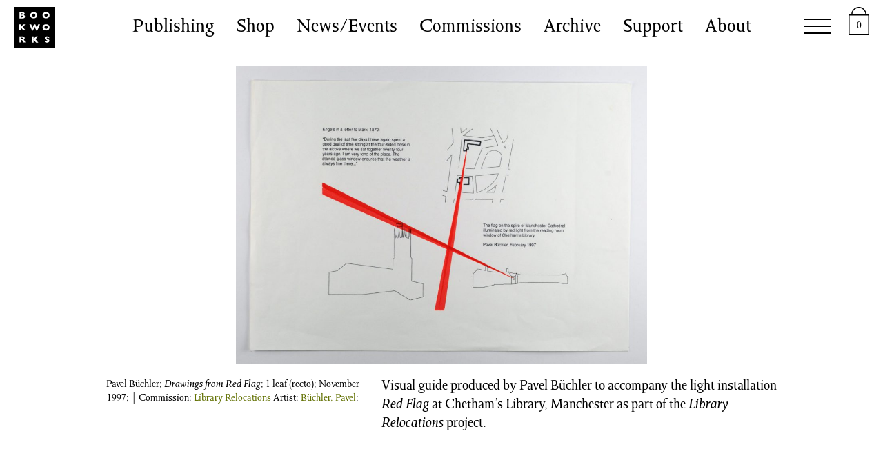

--- FILE ---
content_type: text/html; charset=UTF-8
request_url: https://bookworks.org.uk/publishing/archive/drawings-from-red-flag/
body_size: 13883
content:
<!doctype html>
<html lang="en-US">
  <head>
  <meta charset="utf-8">
  <meta http-equiv="x-ua-compatible" content="ie=edge">
  <meta name="viewport" content="width=device-width, initial-scale=1, shrink-to-fit=no">
  <style type="text/css">
  body {
    --primary-colour: #617000;
    --primary-colour_bg: rgba(97,112,0,0.95);
    --grey: #e9e7e4;
    --grey_bg: rgba(233,231,228,0.95);
    --highlight-colour: #f477d5;
    --highlight-colour_bg: rgba(244,119,213,0.7);
  }
  </style>
<!-- Global site tag (gtag.js) - Google Analytics -->
  <script async src="https://www.googletagmanager.com/gtag/js?id=UA-6574228-42"></script>
  <script>
    window.dataLayer = window.dataLayer || [];
    function gtag(){dataLayer.push(arguments);}
    gtag('js', new Date());

    gtag('config', 'UA-6574228-42');
  </script>
  <title>Drawings from Red Flag | Book Works</title>

<!-- The SEO Framework by Sybre Waaijer -->
<meta name="description" content="Visual guide produced by Pavel B&uuml;chler to accompany the light installation Red Flag at Chetham&#039;s Library, Manchester as part of the Library Relocations project." />
<meta property="og:image" content="https://bookworks.org.uk/app/uploads/2011/06/1476.PBuchler.jpg" />
<meta property="og:image:width" content="1735" />
<meta property="og:image:height" content="1255" />
<meta property="og:image:alt" content="1476" />
<meta property="og:locale" content="en_US" />
<meta property="og:type" content="article" />
<meta property="og:title" content="Drawings from Red Flag | Book Works" />
<meta property="og:description" content="Visual guide produced by Pavel B&uuml;chler to accompany the light installation Red Flag at Chetham&#039;s Library, Manchester as part of the Library Relocations project." />
<meta property="og:url" content="https://bookworks.org.uk/publishing/archive/drawings-from-red-flag/" />
<meta property="og:site_name" content="Book Works" />
<meta property="og:updated_time" content="2011-05-26T11:23+00:00" />
<meta property="article:published_time" content="2011-05-26T11:23+00:00" />
<meta property="article:modified_time" content="2011-05-26T11:23+00:00" />
<meta name="twitter:card" content="summary_large_image" />
<meta name="twitter:title" content="Drawings from Red Flag | Book Works" />
<meta name="twitter:description" content="Visual guide produced by Pavel B&uuml;chler to accompany the light installation Red Flag at Chetham&#039;s Library, Manchester as part of the Library Relocations project." />
<meta name="twitter:image" content="https://bookworks.org.uk/app/uploads/2011/06/1476.PBuchler.jpg" />
<meta name="twitter:image:alt" content="1476" />
<link rel="canonical" href="https://bookworks.org.uk/publishing/archive/drawings-from-red-flag/" />
<script type="application/ld+json">{"@context":"https://schema.org","@type":"BreadcrumbList","itemListElement":[{"@type":"ListItem","position":1,"item":{"@id":"https://bookworks.org.uk/","name":"Book Works"}},{"@type":"ListItem","position":2,"item":{"@id":"https://bookworks.org.uk/news/medium/pen-ink/","name":"Pen ink"}},{"@type":"ListItem","position":3,"item":{"@id":"https://bookworks.org.uk/publishing/archive/drawings-from-red-flag/","name":"Drawings from Red Flag"}}]}</script>
<!-- / The SEO Framework by Sybre Waaijer | 5.40ms meta | 0.38ms boot -->

<link rel='dns-prefetch' href='//stats.wp.com' />
<link rel='dns-prefetch' href='//www.googletagmanager.com' />
<script type="text/javascript">
/* <![CDATA[ */
window._wpemojiSettings = {"baseUrl":"https:\/\/s.w.org\/images\/core\/emoji\/14.0.0\/72x72\/","ext":".png","svgUrl":"https:\/\/s.w.org\/images\/core\/emoji\/14.0.0\/svg\/","svgExt":".svg","source":{"concatemoji":"https:\/\/bookworks.org.uk\/wp\/wp-includes\/js\/wp-emoji-release.min.js?ver=6.4.3"}};
/*! This file is auto-generated */
!function(i,n){var o,s,e;function c(e){try{var t={supportTests:e,timestamp:(new Date).valueOf()};sessionStorage.setItem(o,JSON.stringify(t))}catch(e){}}function p(e,t,n){e.clearRect(0,0,e.canvas.width,e.canvas.height),e.fillText(t,0,0);var t=new Uint32Array(e.getImageData(0,0,e.canvas.width,e.canvas.height).data),r=(e.clearRect(0,0,e.canvas.width,e.canvas.height),e.fillText(n,0,0),new Uint32Array(e.getImageData(0,0,e.canvas.width,e.canvas.height).data));return t.every(function(e,t){return e===r[t]})}function u(e,t,n){switch(t){case"flag":return n(e,"\ud83c\udff3\ufe0f\u200d\u26a7\ufe0f","\ud83c\udff3\ufe0f\u200b\u26a7\ufe0f")?!1:!n(e,"\ud83c\uddfa\ud83c\uddf3","\ud83c\uddfa\u200b\ud83c\uddf3")&&!n(e,"\ud83c\udff4\udb40\udc67\udb40\udc62\udb40\udc65\udb40\udc6e\udb40\udc67\udb40\udc7f","\ud83c\udff4\u200b\udb40\udc67\u200b\udb40\udc62\u200b\udb40\udc65\u200b\udb40\udc6e\u200b\udb40\udc67\u200b\udb40\udc7f");case"emoji":return!n(e,"\ud83e\udef1\ud83c\udffb\u200d\ud83e\udef2\ud83c\udfff","\ud83e\udef1\ud83c\udffb\u200b\ud83e\udef2\ud83c\udfff")}return!1}function f(e,t,n){var r="undefined"!=typeof WorkerGlobalScope&&self instanceof WorkerGlobalScope?new OffscreenCanvas(300,150):i.createElement("canvas"),a=r.getContext("2d",{willReadFrequently:!0}),o=(a.textBaseline="top",a.font="600 32px Arial",{});return e.forEach(function(e){o[e]=t(a,e,n)}),o}function t(e){var t=i.createElement("script");t.src=e,t.defer=!0,i.head.appendChild(t)}"undefined"!=typeof Promise&&(o="wpEmojiSettingsSupports",s=["flag","emoji"],n.supports={everything:!0,everythingExceptFlag:!0},e=new Promise(function(e){i.addEventListener("DOMContentLoaded",e,{once:!0})}),new Promise(function(t){var n=function(){try{var e=JSON.parse(sessionStorage.getItem(o));if("object"==typeof e&&"number"==typeof e.timestamp&&(new Date).valueOf()<e.timestamp+604800&&"object"==typeof e.supportTests)return e.supportTests}catch(e){}return null}();if(!n){if("undefined"!=typeof Worker&&"undefined"!=typeof OffscreenCanvas&&"undefined"!=typeof URL&&URL.createObjectURL&&"undefined"!=typeof Blob)try{var e="postMessage("+f.toString()+"("+[JSON.stringify(s),u.toString(),p.toString()].join(",")+"));",r=new Blob([e],{type:"text/javascript"}),a=new Worker(URL.createObjectURL(r),{name:"wpTestEmojiSupports"});return void(a.onmessage=function(e){c(n=e.data),a.terminate(),t(n)})}catch(e){}c(n=f(s,u,p))}t(n)}).then(function(e){for(var t in e)n.supports[t]=e[t],n.supports.everything=n.supports.everything&&n.supports[t],"flag"!==t&&(n.supports.everythingExceptFlag=n.supports.everythingExceptFlag&&n.supports[t]);n.supports.everythingExceptFlag=n.supports.everythingExceptFlag&&!n.supports.flag,n.DOMReady=!1,n.readyCallback=function(){n.DOMReady=!0}}).then(function(){return e}).then(function(){var e;n.supports.everything||(n.readyCallback(),(e=n.source||{}).concatemoji?t(e.concatemoji):e.wpemoji&&e.twemoji&&(t(e.twemoji),t(e.wpemoji)))}))}((window,document),window._wpemojiSettings);
/* ]]> */
</script>
<link rel='stylesheet' id='flick-css' href='https://bookworks.org.uk/app/plugins/mailchimp/css/flick/flick.css?ver=6.4.3' type='text/css' media='all' />
<style id='wp-emoji-styles-inline-css' type='text/css'>

	img.wp-smiley, img.emoji {
		display: inline !important;
		border: none !important;
		box-shadow: none !important;
		height: 1em !important;
		width: 1em !important;
		margin: 0 0.07em !important;
		vertical-align: -0.1em !important;
		background: none !important;
		padding: 0 !important;
	}
</style>
<link rel='stylesheet' id='wp-block-library-css' href='https://bookworks.org.uk/wp/wp-includes/css/dist/block-library/style.min.css?ver=6.4.3' type='text/css' media='all' />
<style id='safe-svg-svg-icon-style-inline-css' type='text/css'>
.safe-svg-cover{text-align:center}.safe-svg-cover .safe-svg-inside{display:inline-block;max-width:100%}.safe-svg-cover svg{height:100%;max-height:100%;max-width:100%;width:100%}

</style>
<style id='global-styles-inline-css' type='text/css'>
body{--wp--preset--color--black: #000000;--wp--preset--color--cyan-bluish-gray: #abb8c3;--wp--preset--color--white: #ffffff;--wp--preset--color--pale-pink: #f78da7;--wp--preset--color--vivid-red: #cf2e2e;--wp--preset--color--luminous-vivid-orange: #ff6900;--wp--preset--color--luminous-vivid-amber: #fcb900;--wp--preset--color--light-green-cyan: #7bdcb5;--wp--preset--color--vivid-green-cyan: #00d084;--wp--preset--color--pale-cyan-blue: #8ed1fc;--wp--preset--color--vivid-cyan-blue: #0693e3;--wp--preset--color--vivid-purple: #9b51e0;--wp--preset--gradient--vivid-cyan-blue-to-vivid-purple: linear-gradient(135deg,rgba(6,147,227,1) 0%,rgb(155,81,224) 100%);--wp--preset--gradient--light-green-cyan-to-vivid-green-cyan: linear-gradient(135deg,rgb(122,220,180) 0%,rgb(0,208,130) 100%);--wp--preset--gradient--luminous-vivid-amber-to-luminous-vivid-orange: linear-gradient(135deg,rgba(252,185,0,1) 0%,rgba(255,105,0,1) 100%);--wp--preset--gradient--luminous-vivid-orange-to-vivid-red: linear-gradient(135deg,rgba(255,105,0,1) 0%,rgb(207,46,46) 100%);--wp--preset--gradient--very-light-gray-to-cyan-bluish-gray: linear-gradient(135deg,rgb(238,238,238) 0%,rgb(169,184,195) 100%);--wp--preset--gradient--cool-to-warm-spectrum: linear-gradient(135deg,rgb(74,234,220) 0%,rgb(151,120,209) 20%,rgb(207,42,186) 40%,rgb(238,44,130) 60%,rgb(251,105,98) 80%,rgb(254,248,76) 100%);--wp--preset--gradient--blush-light-purple: linear-gradient(135deg,rgb(255,206,236) 0%,rgb(152,150,240) 100%);--wp--preset--gradient--blush-bordeaux: linear-gradient(135deg,rgb(254,205,165) 0%,rgb(254,45,45) 50%,rgb(107,0,62) 100%);--wp--preset--gradient--luminous-dusk: linear-gradient(135deg,rgb(255,203,112) 0%,rgb(199,81,192) 50%,rgb(65,88,208) 100%);--wp--preset--gradient--pale-ocean: linear-gradient(135deg,rgb(255,245,203) 0%,rgb(182,227,212) 50%,rgb(51,167,181) 100%);--wp--preset--gradient--electric-grass: linear-gradient(135deg,rgb(202,248,128) 0%,rgb(113,206,126) 100%);--wp--preset--gradient--midnight: linear-gradient(135deg,rgb(2,3,129) 0%,rgb(40,116,252) 100%);--wp--preset--font-size--small: 13px;--wp--preset--font-size--medium: 20px;--wp--preset--font-size--large: 36px;--wp--preset--font-size--x-large: 42px;--wp--preset--spacing--20: 0.44rem;--wp--preset--spacing--30: 0.67rem;--wp--preset--spacing--40: 1rem;--wp--preset--spacing--50: 1.5rem;--wp--preset--spacing--60: 2.25rem;--wp--preset--spacing--70: 3.38rem;--wp--preset--spacing--80: 5.06rem;--wp--preset--shadow--natural: 6px 6px 9px rgba(0, 0, 0, 0.2);--wp--preset--shadow--deep: 12px 12px 50px rgba(0, 0, 0, 0.4);--wp--preset--shadow--sharp: 6px 6px 0px rgba(0, 0, 0, 0.2);--wp--preset--shadow--outlined: 6px 6px 0px -3px rgba(255, 255, 255, 1), 6px 6px rgba(0, 0, 0, 1);--wp--preset--shadow--crisp: 6px 6px 0px rgba(0, 0, 0, 1);}body { margin: 0; }.wp-site-blocks > .alignleft { float: left; margin-right: 2em; }.wp-site-blocks > .alignright { float: right; margin-left: 2em; }.wp-site-blocks > .aligncenter { justify-content: center; margin-left: auto; margin-right: auto; }:where(.is-layout-flex){gap: 0.5em;}:where(.is-layout-grid){gap: 0.5em;}body .is-layout-flow > .alignleft{float: left;margin-inline-start: 0;margin-inline-end: 2em;}body .is-layout-flow > .alignright{float: right;margin-inline-start: 2em;margin-inline-end: 0;}body .is-layout-flow > .aligncenter{margin-left: auto !important;margin-right: auto !important;}body .is-layout-constrained > .alignleft{float: left;margin-inline-start: 0;margin-inline-end: 2em;}body .is-layout-constrained > .alignright{float: right;margin-inline-start: 2em;margin-inline-end: 0;}body .is-layout-constrained > .aligncenter{margin-left: auto !important;margin-right: auto !important;}body .is-layout-constrained > :where(:not(.alignleft):not(.alignright):not(.alignfull)){max-width: var(--wp--style--global--content-size);margin-left: auto !important;margin-right: auto !important;}body .is-layout-constrained > .alignwide{max-width: var(--wp--style--global--wide-size);}body .is-layout-flex{display: flex;}body .is-layout-flex{flex-wrap: wrap;align-items: center;}body .is-layout-flex > *{margin: 0;}body .is-layout-grid{display: grid;}body .is-layout-grid > *{margin: 0;}body{padding-top: 0px;padding-right: 0px;padding-bottom: 0px;padding-left: 0px;}a:where(:not(.wp-element-button)){text-decoration: underline;}.wp-element-button, .wp-block-button__link{background-color: #32373c;border-width: 0;color: #fff;font-family: inherit;font-size: inherit;line-height: inherit;padding: calc(0.667em + 2px) calc(1.333em + 2px);text-decoration: none;}.has-black-color{color: var(--wp--preset--color--black) !important;}.has-cyan-bluish-gray-color{color: var(--wp--preset--color--cyan-bluish-gray) !important;}.has-white-color{color: var(--wp--preset--color--white) !important;}.has-pale-pink-color{color: var(--wp--preset--color--pale-pink) !important;}.has-vivid-red-color{color: var(--wp--preset--color--vivid-red) !important;}.has-luminous-vivid-orange-color{color: var(--wp--preset--color--luminous-vivid-orange) !important;}.has-luminous-vivid-amber-color{color: var(--wp--preset--color--luminous-vivid-amber) !important;}.has-light-green-cyan-color{color: var(--wp--preset--color--light-green-cyan) !important;}.has-vivid-green-cyan-color{color: var(--wp--preset--color--vivid-green-cyan) !important;}.has-pale-cyan-blue-color{color: var(--wp--preset--color--pale-cyan-blue) !important;}.has-vivid-cyan-blue-color{color: var(--wp--preset--color--vivid-cyan-blue) !important;}.has-vivid-purple-color{color: var(--wp--preset--color--vivid-purple) !important;}.has-black-background-color{background-color: var(--wp--preset--color--black) !important;}.has-cyan-bluish-gray-background-color{background-color: var(--wp--preset--color--cyan-bluish-gray) !important;}.has-white-background-color{background-color: var(--wp--preset--color--white) !important;}.has-pale-pink-background-color{background-color: var(--wp--preset--color--pale-pink) !important;}.has-vivid-red-background-color{background-color: var(--wp--preset--color--vivid-red) !important;}.has-luminous-vivid-orange-background-color{background-color: var(--wp--preset--color--luminous-vivid-orange) !important;}.has-luminous-vivid-amber-background-color{background-color: var(--wp--preset--color--luminous-vivid-amber) !important;}.has-light-green-cyan-background-color{background-color: var(--wp--preset--color--light-green-cyan) !important;}.has-vivid-green-cyan-background-color{background-color: var(--wp--preset--color--vivid-green-cyan) !important;}.has-pale-cyan-blue-background-color{background-color: var(--wp--preset--color--pale-cyan-blue) !important;}.has-vivid-cyan-blue-background-color{background-color: var(--wp--preset--color--vivid-cyan-blue) !important;}.has-vivid-purple-background-color{background-color: var(--wp--preset--color--vivid-purple) !important;}.has-black-border-color{border-color: var(--wp--preset--color--black) !important;}.has-cyan-bluish-gray-border-color{border-color: var(--wp--preset--color--cyan-bluish-gray) !important;}.has-white-border-color{border-color: var(--wp--preset--color--white) !important;}.has-pale-pink-border-color{border-color: var(--wp--preset--color--pale-pink) !important;}.has-vivid-red-border-color{border-color: var(--wp--preset--color--vivid-red) !important;}.has-luminous-vivid-orange-border-color{border-color: var(--wp--preset--color--luminous-vivid-orange) !important;}.has-luminous-vivid-amber-border-color{border-color: var(--wp--preset--color--luminous-vivid-amber) !important;}.has-light-green-cyan-border-color{border-color: var(--wp--preset--color--light-green-cyan) !important;}.has-vivid-green-cyan-border-color{border-color: var(--wp--preset--color--vivid-green-cyan) !important;}.has-pale-cyan-blue-border-color{border-color: var(--wp--preset--color--pale-cyan-blue) !important;}.has-vivid-cyan-blue-border-color{border-color: var(--wp--preset--color--vivid-cyan-blue) !important;}.has-vivid-purple-border-color{border-color: var(--wp--preset--color--vivid-purple) !important;}.has-vivid-cyan-blue-to-vivid-purple-gradient-background{background: var(--wp--preset--gradient--vivid-cyan-blue-to-vivid-purple) !important;}.has-light-green-cyan-to-vivid-green-cyan-gradient-background{background: var(--wp--preset--gradient--light-green-cyan-to-vivid-green-cyan) !important;}.has-luminous-vivid-amber-to-luminous-vivid-orange-gradient-background{background: var(--wp--preset--gradient--luminous-vivid-amber-to-luminous-vivid-orange) !important;}.has-luminous-vivid-orange-to-vivid-red-gradient-background{background: var(--wp--preset--gradient--luminous-vivid-orange-to-vivid-red) !important;}.has-very-light-gray-to-cyan-bluish-gray-gradient-background{background: var(--wp--preset--gradient--very-light-gray-to-cyan-bluish-gray) !important;}.has-cool-to-warm-spectrum-gradient-background{background: var(--wp--preset--gradient--cool-to-warm-spectrum) !important;}.has-blush-light-purple-gradient-background{background: var(--wp--preset--gradient--blush-light-purple) !important;}.has-blush-bordeaux-gradient-background{background: var(--wp--preset--gradient--blush-bordeaux) !important;}.has-luminous-dusk-gradient-background{background: var(--wp--preset--gradient--luminous-dusk) !important;}.has-pale-ocean-gradient-background{background: var(--wp--preset--gradient--pale-ocean) !important;}.has-electric-grass-gradient-background{background: var(--wp--preset--gradient--electric-grass) !important;}.has-midnight-gradient-background{background: var(--wp--preset--gradient--midnight) !important;}.has-small-font-size{font-size: var(--wp--preset--font-size--small) !important;}.has-medium-font-size{font-size: var(--wp--preset--font-size--medium) !important;}.has-large-font-size{font-size: var(--wp--preset--font-size--large) !important;}.has-x-large-font-size{font-size: var(--wp--preset--font-size--x-large) !important;}
.wp-block-navigation a:where(:not(.wp-element-button)){color: inherit;}
:where(.wp-block-post-template.is-layout-flex){gap: 1.25em;}:where(.wp-block-post-template.is-layout-grid){gap: 1.25em;}
:where(.wp-block-columns.is-layout-flex){gap: 2em;}:where(.wp-block-columns.is-layout-grid){gap: 2em;}
.wp-block-pullquote{font-size: 1.5em;line-height: 1.6;}
</style>
<link rel='stylesheet' id='wdgk_front_style-css' href='https://bookworks.org.uk/app/plugins/woo-donations/assets/css/wdgk_front_style.css?ver=3.9' type='text/css' media='all' />
<link rel='stylesheet' id='woocommerce-layout-css' href='https://bookworks.org.uk/app/plugins/woocommerce/assets/css/woocommerce-layout.css?ver=8.6.1' type='text/css' media='all' />
<link rel='stylesheet' id='woocommerce-smallscreen-css' href='https://bookworks.org.uk/app/plugins/woocommerce/assets/css/woocommerce-smallscreen.css?ver=8.6.1' type='text/css' media='only screen and (max-width: 768px)' />
<link rel='stylesheet' id='woocommerce-general-css' href='https://bookworks.org.uk/app/plugins/woocommerce/assets/css/woocommerce.css?ver=8.6.1' type='text/css' media='all' />
<style id='woocommerce-inline-inline-css' type='text/css'>
.woocommerce form .form-row .required { visibility: visible; }
</style>
<link rel='stylesheet' id='grids-frontend-css' href='https://bookworks.org.uk/app/plugins/grids/assets/css/frontend.css?ver=1.3.10' type='text/css' media='all' />
<link rel='stylesheet' id='wc-sagepaydirect-css' href='https://bookworks.org.uk/app/plugins/woocommerce-gateway-sagepay-form/assets/css/checkout.css?ver=5.10.2' type='text/css' media='' />
<link rel='stylesheet' id='sage/main.css-css' href='https://bookworks.org.uk/app/themes/bookworks/dist/styles/main_a3e3e388.css' type='text/css' media='all' />
<script type="text/javascript" src="https://bookworks.org.uk/wp/wp-includes/js/jquery/jquery.min.js?ver=3.7.1" id="jquery-core-js"></script>
<script type="text/javascript" src="https://bookworks.org.uk/wp/wp-includes/js/jquery/jquery-migrate.min.js?ver=3.4.1" id="jquery-migrate-js"></script>
<script type="text/javascript" src="https://bookworks.org.uk/app/plugins/mailchimp/js/scrollTo.js?ver=1.5.8" id="jquery_scrollto-js"></script>
<script type="text/javascript" src="https://bookworks.org.uk/wp/wp-includes/js/jquery/jquery.form.min.js?ver=4.3.0" id="jquery-form-js"></script>
<script type="text/javascript" id="mailchimpSF_main_js-js-extra">
/* <![CDATA[ */
var mailchimpSF = {"ajax_url":"https:\/\/bookworks.org.uk\/"};
/* ]]> */
</script>
<script type="text/javascript" src="https://bookworks.org.uk/app/plugins/mailchimp/js/mailchimp.js?ver=1.5.8" id="mailchimpSF_main_js-js"></script>
<script type="text/javascript" src="https://bookworks.org.uk/wp/wp-includes/js/jquery/ui/core.min.js?ver=1.13.2" id="jquery-ui-core-js"></script>
<script type="text/javascript" src="https://bookworks.org.uk/app/plugins/mailchimp/js/datepicker.js?ver=6.4.3" id="datepicker-js"></script>
<script type="text/javascript" src="https://bookworks.org.uk/wp/wp-includes/js/dist/vendor/wp-polyfill-inert.min.js?ver=3.1.2" id="wp-polyfill-inert-js"></script>
<script type="text/javascript" src="https://bookworks.org.uk/wp/wp-includes/js/dist/vendor/regenerator-runtime.min.js?ver=0.14.0" id="regenerator-runtime-js"></script>
<script type="text/javascript" src="https://bookworks.org.uk/wp/wp-includes/js/dist/vendor/wp-polyfill.min.js?ver=3.15.0" id="wp-polyfill-js"></script>
<script type="text/javascript" src="https://bookworks.org.uk/wp/wp-includes/js/dist/hooks.min.js?ver=c6aec9a8d4e5a5d543a1" id="wp-hooks-js"></script>
<script type="text/javascript" src="https://stats.wp.com/w.js?ver=202604" id="woo-tracks-js"></script>
<script type="text/javascript" id="google-analytics-opt-out-js-after">
/* <![CDATA[ */
			var gaProperty = 'UA-6574228-42';
			var disableStr = 'ga-disable-' + gaProperty;
			if ( document.cookie.indexOf( disableStr + '=true' ) > -1 ) {
				window[disableStr] = true;
			}
			function gaOptout() {
				document.cookie = disableStr + '=true; expires=Thu, 31 Dec 2099 23:59:59 UTC; path=/';
				window[disableStr] = true;
			}
/* ]]> */
</script>
<script type="text/javascript" async src="https://www.googletagmanager.com/gtag/js?id=UA-6574228-42" id="google-tag-manager-js"></script>
<script type="text/javascript" id="google-tag-manager-js-after">
/* <![CDATA[ */
		window.dataLayer = window.dataLayer || [];
		function gtag(){dataLayer.push(arguments);}
		gtag('js', new Date());
		gtag('set', 'developer_id.dOGY3NW', true);

		gtag('config', 'UA-6574228-42', {
			'allow_google_signals': true,
			'link_attribution': false,
			'anonymize_ip': true,
			'linker':{
				'domains': [],
				'allow_incoming': false,
			},
			'custom_map': {
				'dimension1': 'logged_in'
			},
			'logged_in': 'no'
		} );

		
		
/* ]]> */
</script>
<script type="text/javascript" id="wdgk_donation_script-js-extra">
/* <![CDATA[ */
var wdgk_obj = {"ajaxurl":"https:\/\/bookworks.org.uk\/wp\/wp-admin\/admin-ajax.php","options":{"decimal_sep":".","thousand_sep":","}};
/* ]]> */
</script>
<script type="text/javascript" src="https://bookworks.org.uk/app/plugins/woo-donations/assets/js/wdgk_front_script.js?ver=3.9" id="wdgk_donation_script-js"></script>
<script type="text/javascript" src="https://bookworks.org.uk/app/plugins/woocommerce/assets/js/jquery-blockui/jquery.blockUI.min.js?ver=2.7.0-wc.8.6.1" id="jquery-blockui-js" defer="defer" data-wp-strategy="defer"></script>
<script type="text/javascript" id="wc-add-to-cart-js-extra">
/* <![CDATA[ */
var wc_add_to_cart_params = {"ajax_url":"\/wp\/wp-admin\/admin-ajax.php","wc_ajax_url":"\/?wc-ajax=%%endpoint%%","i18n_view_cart":"View cart","cart_url":"https:\/\/bookworks.org.uk\/cart\/","is_cart":"","cart_redirect_after_add":"no"};
/* ]]> */
</script>
<script type="text/javascript" src="https://bookworks.org.uk/app/plugins/woocommerce/assets/js/frontend/add-to-cart.min.js?ver=8.6.1" id="wc-add-to-cart-js" defer="defer" data-wp-strategy="defer"></script>
<script type="text/javascript" src="https://bookworks.org.uk/app/plugins/woocommerce/assets/js/js-cookie/js.cookie.min.js?ver=2.1.4-wc.8.6.1" id="js-cookie-js" defer="defer" data-wp-strategy="defer"></script>
<script type="text/javascript" id="woocommerce-js-extra">
/* <![CDATA[ */
var woocommerce_params = {"ajax_url":"\/wp\/wp-admin\/admin-ajax.php","wc_ajax_url":"\/?wc-ajax=%%endpoint%%"};
/* ]]> */
</script>
<script type="text/javascript" src="https://bookworks.org.uk/app/plugins/woocommerce/assets/js/frontend/woocommerce.min.js?ver=8.6.1" id="woocommerce-js" defer="defer" data-wp-strategy="defer"></script>
<script type="text/javascript" defer data-domain='bookworks.org.uk' data-api='https://bookworks.org.uk/wp-json/118a22/v1/dfb0/e63d78c9' data-cfasync='false' src="//bookworks.org.uk/app/uploads/c529ab0b3b/fa7d4192.js?ver=2.1.4" id="plausible"></script>
<script type="text/javascript" id="plausible-analytics-js-after">
/* <![CDATA[ */
window.plausible = window.plausible || function() { (window.plausible.q = window.plausible.q || []).push(arguments) }
/* ]]> */
</script>
<link rel="https://api.w.org/" href="https://bookworks.org.uk/wp-json/" /><link rel="alternate" type="application/json" href="https://bookworks.org.uk/wp-json/wp/v2/item/2524" /><link rel="EditURI" type="application/rsd+xml" title="RSD" href="https://bookworks.org.uk/wp/xmlrpc.php?rsd" />
<link rel="alternate" type="application/json+oembed" href="https://bookworks.org.uk/wp-json/oembed/1.0/embed?url=https%3A%2F%2Fbookworks.org.uk%2Fpublishing%2Farchive%2Fdrawings-from-red-flag%2F" />
<link rel="alternate" type="text/xml+oembed" href="https://bookworks.org.uk/wp-json/oembed/1.0/embed?url=https%3A%2F%2Fbookworks.org.uk%2Fpublishing%2Farchive%2Fdrawings-from-red-flag%2F&#038;format=xml" />
<script type="text/javascript">
        jQuery(function($) {
            $('.date-pick').each(function() {
                var format = $(this).data('format') || 'mm/dd/yyyy';
                format = format.replace(/yyyy/i, 'yy');
                $(this).datepicker({
                    autoFocusNextInput: true,
                    constrainInput: false,
                    changeMonth: true,
                    changeYear: true,
                    beforeShow: function(input, inst) { $('#ui-datepicker-div').addClass('show'); },
                    dateFormat: format.toLowerCase(),
                });
            });
            d = new Date();
            $('.birthdate-pick').each(function() {
                var format = $(this).data('format') || 'mm/dd';
                format = format.replace(/yyyy/i, 'yy');
                $(this).datepicker({
                    autoFocusNextInput: true,
                    constrainInput: false,
                    changeMonth: true,
                    changeYear: false,
                    minDate: new Date(d.getFullYear(), 1-1, 1),
                    maxDate: new Date(d.getFullYear(), 12-1, 31),
                    beforeShow: function(input, inst) { $('#ui-datepicker-div').removeClass('show'); },
                    dateFormat: format.toLowerCase(),
                });

            });

        });
    </script>
	<style>
		.wdgk_donation_content a.button.wdgk_add_donation { background-color: #289dcc !important; } .wdgk_donation_content a.button.wdgk_add_donation { color: #FFFFFF !important; }	</style>

<meta name='plausible-analytics-version' content='2.1.4' />
<link rel="apple-touch-icon" sizes="180x180" href="/app/uploads/fbrfg/apple-touch-icon.png">
<link rel="icon" type="image/png" sizes="32x32" href="/app/uploads/fbrfg/favicon-32x32.png">
<link rel="icon" type="image/png" sizes="16x16" href="/app/uploads/fbrfg/favicon-16x16.png">
<link rel="manifest" href="/app/uploads/fbrfg/site.webmanifest">
<link rel="shortcut icon" href="/app/uploads/fbrfg/favicon.ico">
<meta name="msapplication-TileColor" content="#da532c">
<meta name="msapplication-config" content="/app/uploads/fbrfg/browserconfig.xml">
<meta name="theme-color" content="#ffffff"><style>.hidden-honeypot { display: none; }</style>	<noscript><style>.woocommerce-product-gallery{ opacity: 1 !important; }</style></noscript>
	<style type="text/css">.recentcomments a{display:inline !important;padding:0 !important;margin:0 !important;}</style></head>


  <body class="item-template-default single single-item postid-2524 wp-embed-responsive theme-bookworks/resources woocommerce-no-js drawings-from-red-flag app-data index-data singular-data single-data single-item-data single-item-drawings-from-red-flag-data">
        <header class="banner">
  <div style="display: none">
    <svg version="1.1" xmlns="http://www.w3.org/2000/svg" xmlns:xlink="http://www.w3.org/1999/xlink" xml:space="preserve">
  <symbol  id="bw-logo-symbol" viewBox="0 0 59.5 59.5">
  <g>
    <path class="st0" d="M11.3,44.1h-0.6v2.1h0.6c0.6,0,1.1-0.1,1.3-0.2c0.2-0.1,0.4-0.4,0.4-0.8c0-0.4-0.1-0.7-0.4-0.8
      C12.3,44.2,11.9,44.1,11.3,44.1z"/>
    <path class="st0" d="M11.8,12.7h-1.1v2.3h1.1c1.1,0,1.6-0.4,1.6-1.1C13.5,13,12.9,12.7,11.8,12.7z"/>
    <path class="st0" d="M28.6,14.3c0.5,0,0.9-0.1,1.2-0.3c0.3-0.2,0.6-0.5,0.8-0.8c0.2-0.3,0.3-0.7,0.3-1.2c0-0.3,0-0.6-0.1-0.9
      c-0.1-0.3-0.2-0.5-0.4-0.7c-0.2-0.2-0.4-0.4-0.7-0.5c-0.3-0.1-0.6-0.2-1-0.2c-0.7,0-1.3,0.2-1.7,0.6s-0.6,1-0.6,1.6
      s0.2,1.2,0.6,1.6C27.3,14,27.9,14.3,28.6,14.3z"/>
    <path class="st0" d="M12.6,11c0.3-0.1,0.4-0.4,0.4-0.8s-0.1-0.7-0.4-0.8s-0.7-0.2-1.3-0.2h-0.6v2.1h0.6
      C11.9,11.2,12.3,11.1,12.6,11z"/>
    <path class="st0" d="M48.1,27.8c-0.2-0.2-0.4-0.4-0.7-0.5c-0.3-0.1-0.6-0.2-1-0.2c-0.7,0-1.3,0.2-1.7,0.6s-0.6,1-0.6,1.6
      s0.2,1.2,0.6,1.6c0.4,0.4,1,0.6,1.7,0.6c0.5,0,0.9-0.1,1.2-0.3c0.3-0.2,0.6-0.5,0.8-0.8c0.2-0.3,0.3-0.7,0.3-1.2
      c0-0.3,0-0.6-0.1-0.9C48.4,28.2,48.3,28,48.1,27.8z"/>
    <path class="st0" d="M48.1,10.4c-0.2-0.2-0.4-0.4-0.7-0.5c-0.3-0.1-0.6-0.2-1-0.2c-0.7,0-1.3,0.2-1.7,0.6s-0.6,1-0.6,1.6
      s0.2,1.2,0.6,1.6c0.4,0.4,1,0.6,1.7,0.6c0.5,0,0.9-0.1,1.2-0.3c0.3-0.2,0.6-0.5,0.8-0.8c0.2-0.3,0.3-0.7,0.3-1.2
      c0-0.3,0-0.6-0.1-0.9C48.4,10.8,48.3,10.6,48.1,10.4z"/>
    <path class="st0" d="M0,0v59.5h59.5V0H0z M24.1,9.8c0.4-0.7,0.9-1.2,1.7-1.7c0.8-0.4,1.7-0.6,2.8-0.6c0.8,0,1.5,0.1,2.2,0.4
      c0.6,0.2,1.2,0.6,1.6,1c0.4,0.4,0.7,0.9,0.9,1.4c0.2,0.5,0.3,1.1,0.3,1.7c0,0.8-0.2,1.6-0.6,2.3s-0.9,1.2-1.7,1.6
      c-0.7,0.4-1.7,0.6-2.7,0.6c-1.1,0-2-0.2-2.8-0.6c-0.8-0.4-1.3-1-1.7-1.7c-0.4-0.7-0.5-1.4-0.5-2.2C23.6,11.2,23.8,10.5,24.1,9.8z
        M8.1,7.6h4.3c0.6,0,1,0.1,1.4,0.2c0.4,0.1,0.7,0.3,1,0.4c0.2,0.2,0.4,0.4,0.6,0.7s0.2,0.5,0.2,0.8c0,0.3-0.1,0.6-0.2,0.9
      c-0.1,0.3-0.3,0.5-0.5,0.7c-0.2,0.2-0.4,0.3-0.6,0.4c0.6,0.2,1.1,0.5,1.4,0.9c0.3,0.4,0.5,0.8,0.5,1.4c0,0.8-0.3,1.4-0.8,1.8
      c-0.5,0.5-1.2,0.7-2.2,0.7H8.1V7.6z M13.8,51.2l-0.7-1.6c-0.3-0.6-0.5-1-0.7-1.3c-0.2-0.3-0.4-0.4-0.6-0.5
      c-0.2-0.1-0.4-0.1-0.7-0.1h-0.3v3.4H8.1v-8.8h4.5c0.7,0,1.3,0.1,1.8,0.4c0.5,0.3,0.8,0.7,1,1.1c0.2,0.4,0.3,0.8,0.3,1.2
      c0,0.4-0.1,0.8-0.3,1.1c-0.2,0.3-0.4,0.5-0.5,0.7s-0.4,0.3-0.6,0.4c0.3,0.2,0.5,0.4,0.7,0.6c0.2,0.2,0.4,0.7,0.8,1.4l0.9,1.9H13.8z
        M13.8,33.8l-3.4-4.1v4.1H7.7V25h2.7v3.9l3.2-3.9h2.9l-3.3,4.1l3.8,4.7H13.8z M31.9,51.2l-3.4-4.1v4.1h-2.7v-8.8h2.7v3.9l3.2-3.9
      h2.9l-3.3,4.1l3.8,4.7H31.9z M33.8,33.9h-1.5L30,28.7l-2.3,5.2h-1.5L22.4,25h2.7l1.8,4.9l2.1-4.9H31l2.1,4.9l1.9-4.9h2.7L33.8,33.9
      z M50.7,50.1c-0.3,0.4-0.7,0.7-1.2,0.9c-0.5,0.2-1.1,0.3-1.7,0.3c-0.2,0-0.4,0-0.7,0c-0.3,0-0.6-0.1-1.1-0.2
      c-0.4-0.1-0.9-0.3-1.4-0.5v-2.2c0.4,0.3,0.9,0.5,1.3,0.7c0.4,0.2,0.9,0.3,1.4,0.3c0.5,0,0.7-0.1,0.9-0.2c0.1-0.2,0.2-0.3,0.2-0.4
      c0-0.2-0.1-0.4-0.3-0.6c-0.2-0.2-0.6-0.3-1-0.5c-0.5-0.2-0.9-0.4-1.3-0.7c-0.4-0.2-0.7-0.5-0.9-0.9c-0.2-0.4-0.3-0.8-0.3-1.3
      c0-0.5,0.1-0.9,0.3-1.3s0.6-0.7,1.1-0.9s1.1-0.3,1.8-0.3c0.5,0,0.9,0,1.4,0.1c0.4,0.1,0.8,0.2,1,0.3c0.3,0.1,0.5,0.2,0.6,0.3v2.1
      c-0.4-0.3-0.8-0.5-1.2-0.7s-0.9-0.3-1.4-0.3c-0.3,0-0.6,0.1-0.7,0.2c-0.1,0.1-0.2,0.3-0.2,0.5c0,0.2,0.1,0.3,0.2,0.5
      c0.1,0.1,0.4,0.3,0.8,0.5c0.7,0.3,1.2,0.6,1.6,0.9s0.7,0.5,1,0.9s0.3,0.7,0.3,1.2C51.1,49.2,51,49.7,50.7,50.1z M50.8,31.7
      c-0.4,0.7-0.9,1.2-1.7,1.6c-0.7,0.4-1.7,0.6-2.7,0.6c-1.1,0-2-0.2-2.8-0.6c-0.8-0.4-1.3-1-1.7-1.7c-0.4-0.7-0.5-1.4-0.5-2.2
      c0-0.8,0.2-1.5,0.5-2.2c0.4-0.7,0.9-1.2,1.7-1.7c0.8-0.4,1.7-0.6,2.8-0.6c0.8,0,1.5,0.1,2.2,0.4c0.6,0.2,1.2,0.6,1.6,1
      c0.4,0.4,0.7,0.9,0.9,1.4c0.2,0.5,0.3,1.1,0.3,1.7C51.4,30.2,51.2,31,50.8,31.7z M50.8,14.3c-0.4,0.7-0.9,1.2-1.7,1.6
      c-0.7,0.4-1.7,0.6-2.7,0.6c-1.1,0-2-0.2-2.8-0.6c-0.8-0.4-1.3-1-1.7-1.7c-0.4-0.7-0.5-1.4-0.5-2.2c0-0.8,0.2-1.5,0.5-2.2
      c0.4-0.7,0.9-1.2,1.7-1.7c0.8-0.4,1.7-0.6,2.8-0.6c0.8,0,1.5,0.1,2.2,0.4c0.6,0.2,1.2,0.6,1.6,1c0.4,0.4,0.7,0.9,0.9,1.4
      c0.2,0.5,0.3,1.1,0.3,1.7C51.4,12.8,51.2,13.6,50.8,14.3z"/>
  </g>
  </symbol>

  <symbol id="search_icon">
    <g>
      <path d="M8.6,17.3C3.9,17.3,0,13.4,0,8.6C0,3.9,3.9,0,8.6,0s8.6,3.9,8.6,8.6C17.3,13.4,13.4,17.3,8.6,17.3z M8.6,1
        C4.4,1,1,4.4,1,8.6s3.4,7.6,7.6,7.6s7.6-3.4,7.6-7.6S12.9,1,8.6,1z"/>
      <rect x="15.8" y="14.2" transform="matrix(0.7741 -0.6331 0.6331 0.7741 -8.6463 14.7536)" width="1" height="10.6"/>
    </g>
  </symbol>

  <symbol id="more_arrow">
    <g>
        <polygon points="1,13.3 0,12 7.2,6.6 0,1.3 1,0 10,6.6 "/>
      </g>
  </symbol>
  
</svg>
  </div>
  <div class="container">
    <a class="brand" href="https://bookworks.org.uk/">
      <svg stroke="none" id="bw-logo" viewBox="0 0 59.5 59.5" style="enable-background:new 0 0 59.5 59.5;" >
        <use xlink:href="#bw-logo-symbol"></use>
     </svg>
      <span>Book Works</span>
    </a>
          <nav class="nav-primary">
        <div class="menu-home-menu-container"><ul id="menu-home-menu" class="nav"><li id="menu-item-10343" class="menu-item menu-item-type-post_type menu-item-object-page menu-item-10343"><a href="https://bookworks.org.uk/about/">About</a></li>
<li id="menu-item-18876" class="menu-item menu-item-type-post_type menu-item-object-page menu-item-18876"><a href="https://bookworks.org.uk/publishing/shop/">Shop</a></li>
<li id="menu-item-10347" class="menu-item menu-item-type-post_type menu-item-object-page menu-item-10347"><a href="https://bookworks.org.uk/support/">Support</a></li>
<li id="menu-item-10345" class="menu-item menu-item-type-post_type menu-item-object-page menu-item-10345"><a href="https://bookworks.org.uk/publishing/">Publishing</a></li>
<li id="menu-item-10346" class="menu-item menu-item-type-post_type menu-item-object-page menu-item-10346"><a href="https://bookworks.org.uk/studio/">Studio</a></li>
</ul></div>
      </nav>
    
      <nav class="nav-full">        
        <div class="nav-full-container">
          
          
          <section class="widget bcn_widget-2 widget_breadcrumb_navxt"><div class="breadcrumbs" vocab="https://schema.org/" typeof="BreadcrumbList"><!-- Breadcrumb NavXT 6.6.0 -->
<span property="itemListElement" typeof="ListItem"><a property="item" typeof="WebPage" title="Go to Book Works." href="https://bookworks.org.uk" class="home" ><span property="name">Book Works</span></a><meta property="position" content="1"></span> &gt; <span property="itemListElement" typeof="ListItem"><a property="item" typeof="WebPage" title="Go to Publishing." href="https://bookworks.org.uk/publishing/" class="post post-page" ><span property="name">Publishing</span></a><meta property="position" content="2"></span> &gt; <span property="itemListElement" typeof="ListItem"><a property="item" typeof="WebPage" title="Go to Archive." href="https://bookworks.org.uk/publishing/archive/" class="item-root post post-item" ><span property="name">Archive</span></a><meta property="position" content="3"></span> &gt; <span property="itemListElement" typeof="ListItem"><span property="name" class="post post-item current-item">Drawings from Red Flag</span><meta property="url" content="https://bookworks.org.uk/publishing/archive/drawings-from-red-flag/"><meta property="position" content="4"></span></div></section><section class="widget search-3 widget_search"><form role="search" method="get" class="search-form" action="https://bookworks.org.uk/">
  <svg viewBox="0 0 20 24">
      <use xlink:href="#search_icon"></use>
   </svg>
  <label>
    <span class="screen-reader-text">Search for:</span>
    <input type="search" class="search-field" placeholder="Search Book Works" value="" name="s" />
  </label>
</form>
</section><section class="widget nav_menu-2 widget_nav_menu"><div class="menu-global-container"><ul id="menu-global" class="menu"><li id="menu-item-9573" class="menu-item menu-item-type-post_type menu-item-object-page menu-item-has-children menu-item-9573"><a href="https://bookworks.org.uk/studio/">Studio</a>
<ul class="sub-menu">
	<li id="menu-item-10349" class="menu-item menu-item-type-post_type menu-item-object-page menu-item-has-children menu-item-10349"><a href="https://bookworks.org.uk/studio/case-studies/">Case Studies</a>
	<ul class="sub-menu">
		<li id="menu-item-10350" class="menu-item menu-item-type-post_type menu-item-object-page menu-item-10350"><a href="https://bookworks.org.uk/studio/case-studies/a-bathymetric-atlas-of-the-lake-district/">A Bathymetric Atlas of the Lake District</a></li>
		<li id="menu-item-10351" class="menu-item menu-item-type-post_type menu-item-object-page menu-item-10351"><a href="https://bookworks.org.uk/studio/case-studies/anthology/">Anthology</a></li>
		<li id="menu-item-10352" class="menu-item menu-item-type-post_type menu-item-object-page menu-item-10352"><a href="https://bookworks.org.uk/studio/case-studies/farshid-moussavi-case-study/">Cleveland Museum of Contemporary Art</a></li>
		<li id="menu-item-10353" class="menu-item menu-item-type-post_type menu-item-object-page menu-item-10353"><a href="https://bookworks.org.uk/studio/case-studies/envy/">Envy</a></li>
	</ul>
</li>
	<li id="menu-item-10354" class="menu-item menu-item-type-post_type menu-item-object-page menu-item-has-children menu-item-10354"><a href="https://bookworks.org.uk/studio/services/">Services</a>
	<ul class="sub-menu">
		<li id="menu-item-10355" class="menu-item menu-item-type-post_type menu-item-object-page menu-item-10355"><a href="https://bookworks.org.uk/studio/services/artists-books/">Artists’ Books</a></li>
		<li id="menu-item-10356" class="menu-item menu-item-type-post_type menu-item-object-page menu-item-10356"><a href="https://bookworks.org.uk/studio/services/boxmaking/">Boxmaking</a></li>
		<li id="menu-item-10357" class="menu-item menu-item-type-post_type menu-item-object-page menu-item-10357"><a href="https://bookworks.org.uk/studio/services/designers-books/">Designers’ Books</a></li>
		<li id="menu-item-10358" class="menu-item menu-item-type-post_type menu-item-object-page menu-item-10358"><a href="https://bookworks.org.uk/studio/services/facsimiles-and-film-props/">Facsimiles and Film Props</a></li>
		<li id="menu-item-10359" class="menu-item menu-item-type-post_type menu-item-object-page menu-item-10359"><a href="https://bookworks.org.uk/studio/services/printmaking/">Multiples and Printmaking</a></li>
		<li id="menu-item-10706" class="menu-item menu-item-type-post_type menu-item-object-page menu-item-10706"><a href="https://bookworks.org.uk/studio/services/short-run-books/">Short-Run and One-Off Books</a></li>
	</ul>
</li>
	<li id="menu-item-10348" class="menu-item menu-item-type-post_type menu-item-object-page menu-item-has-children menu-item-10348"><a href="https://bookworks.org.uk/studio/bookbinding-courses/">Bookbinding Courses</a>
	<ul class="sub-menu">
		<li id="menu-item-18072" class="menu-item menu-item-type-post_type menu-item-object-page menu-item-18072"><a href="https://bookworks.org.uk/studio/bookbinding-courses/evening-class-bookbinding-for-beginners/">Bookbinding for Beginners – Evening Class</a></li>
		<li id="menu-item-18071" class="menu-item menu-item-type-post_type menu-item-object-page menu-item-18071"><a href="https://bookworks.org.uk/studio/bookbinding-courses/evening-class-boxmaking-for-beginners/">Magnetic Closure Boxmaking – Evening Class</a></li>
	</ul>
</li>
</ul>
</li>
<li id="menu-item-9644" class="menu-item menu-item-type-post_type menu-item-object-page menu-item-has-children menu-item-9644"><a href="https://bookworks.org.uk/publishing/">Publishing</a>
<ul class="sub-menu">
	<li id="menu-item-40069" class="menu-item menu-item-type-post_type menu-item-object-page menu-item-40069"><a href="https://bookworks.org.uk/sale/">Sale</a></li>
	<li id="menu-item-10364" class="menu-item menu-item-type-post_type menu-item-object-page menu-item-has-children menu-item-10364"><a href="https://bookworks.org.uk/publishing/shop/">Shop</a>
	<ul class="sub-menu">
		<li id="menu-item-10638" class="menu-item menu-item-type-post_type menu-item-object-page menu-item-10638"><a href="https://bookworks.org.uk/publishing/books/">Books</a></li>
		<li id="menu-item-10637" class="menu-item menu-item-type-post_type menu-item-object-page menu-item-10637"><a href="https://bookworks.org.uk/publishing/special-editions/">Special editions</a></li>
		<li id="menu-item-40738" class="menu-item menu-item-type-post_type menu-item-object-page menu-item-40738"><a href="https://bookworks.org.uk/poster-project-for-palestine/">Poster project for Palestine</a></li>
		<li id="menu-item-18398" class="menu-item menu-item-type-post_type menu-item-object-page menu-item-18398"><a href="https://bookworks.org.uk/publishing/courses/">Courses</a></li>
	</ul>
</li>
	<li id="menu-item-18073" class="menu-item menu-item-type-post_type menu-item-object-page menu-item-18073"><a href="https://bookworks.org.uk/publishing/commissions/">Commissions</a></li>
	<li id="menu-item-10362" class="menu-item menu-item-type-post_type menu-item-object-page menu-item-10362"><a href="https://bookworks.org.uk/publishing/archive/">Archive</a></li>
	<li id="menu-item-10361" class="menu-item menu-item-type-post_type menu-item-object-page menu-item-10361"><a href="https://bookworks.org.uk/publishing/about/">About Publishing</a></li>
</ul>
</li>
<li id="menu-item-40072" class="menu-item menu-item-type-post_type menu-item-object-page menu-item-40072"><a href="https://bookworks.org.uk/sale/">Sale</a></li>
<li id="menu-item-33795" class="menu-item menu-item-type-post_type menu-item-object-page menu-item-33795"><a href="https://bookworks.org.uk/publishing/shop/">Shop</a></li>
<li id="menu-item-53817" class="menu-item menu-item-type-post_type menu-item-object-page current_page_parent menu-item-53817"><a href="https://bookworks.org.uk/publishing/news-events/">News/Events</a></li>
<li id="menu-item-9574" class="menu-item menu-item-type-post_type menu-item-object-page menu-item-9574"><a href="https://bookworks.org.uk/support/">Support</a></li>
<li id="menu-item-9575" class="menu-item menu-item-type-post_type menu-item-object-page menu-item-9575"><a href="https://bookworks.org.uk/about/">About</a></li>
</ul></div></section><section class="widget mailchimpsf_widget-2 widget_mailchimpsf_widget"><h3>Sign up to our mailing list</h3>
<div id="mc_signup">
	<form method="post" action="#mc_signup" id="mc_signup_form">
		<input type="hidden" id="mc_submit_type" name="mc_submit_type" value="html" />
		<input type="hidden" name="mcsf_action" value="mc_submit_signup_form" />
		<input type="hidden" id="_mc_submit_signup_form_nonce" name="_mc_submit_signup_form_nonce" value="5fa1894b50" />		
		
	<div class="mc_form_inside">
		
		<div class="updated" id="mc_message">
					</div><!-- /mc_message -->

		
<div class="mc_merge_var">
		<label for="mc_mv_EMAIL" class="mc_var_label mc_header mc_header_email">Email Address<span class="mc_required">*</span></label>
	<input type="text" size="18" placeholder="" name="mc_mv_EMAIL" id="mc_mv_EMAIL" class="mc_input"/>
</div><!-- /mc_merge_var --><div style="display:none;"></div>
<div class="mc_merge_var">
		<label for="mc_mv_FNAME" class="mc_var_label mc_header mc_header_text">First Name</label>
	<input type="text" size="18" placeholder="" name="mc_mv_FNAME" id="mc_mv_FNAME" class="mc_input"/>
</div><!-- /mc_merge_var -->
<div class="mc_merge_var">
		<label for="mc_mv_LNAME" class="mc_var_label mc_header mc_header_text">Last Name</label>
	<input type="text" size="18" placeholder="" name="mc_mv_LNAME" id="mc_mv_LNAME" class="mc_input"/>
</div><!-- /mc_merge_var --><div style="display:none;"></div>			<div id="mc-indicates-required">
				* = required field			</div><!-- /mc-indicates-required -->
			
		<div class="mc_signup_submit">
			<input type="submit" name="mc_signup_submit" id="mc_signup_submit" value="Subscribe" class="button" />
		</div><!-- /mc_signup_submit -->
	
	
				
	</div><!-- /mc_form_inside -->
	</form><!-- /mc_signup_form -->
</div><!-- /mc_signup_container -->
	</section><section class="widget text-2 widget_text">			<div class="textwidget"><p>Book Works<br />
19 Holywell Row<br />
London EC2A 4JB<br />
Studio +44 (0) 20 7247 2536<br />
Publishing +44 (0) 20 7247 2203</p>
</div>
		</section>        </div>
      </nav>


        <nav class="nav-contextual">
                          <div class="menu-publishing-container"><ul id="menu-publishing" class="nav"><li id="menu-item-9646" class="menu-item menu-item-type-post_type menu-item-object-page menu-item-9646"><a href="https://bookworks.org.uk/publishing/">Publishing</a></li>
<li id="menu-item-9582" class="menu-item menu-item-type-post_type menu-item-object-page menu-item-has-children menu-item-9582"><a href="https://bookworks.org.uk/publishing/shop/">Shop</a>
<ul class="sub-menu">
	<li id="menu-item-40065" class="menu-item menu-item-type-post_type menu-item-object-page menu-item-40065"><a href="https://bookworks.org.uk/sale/">Sale</a></li>
	<li id="menu-item-10636" class="menu-item menu-item-type-post_type menu-item-object-page menu-item-10636"><a href="https://bookworks.org.uk/publishing/books/">Books</a></li>
	<li id="menu-item-10635" class="menu-item menu-item-type-post_type menu-item-object-page menu-item-10635"><a href="https://bookworks.org.uk/publishing/special-editions/">Special editions</a></li>
	<li id="menu-item-40085" class="menu-item menu-item-type-post_type menu-item-object-page menu-item-40085"><a href="https://bookworks.org.uk/poster-project-for-palestine/">Poster project for Palestine</a></li>
	<li id="menu-item-18399" class="menu-item menu-item-type-post_type menu-item-object-page menu-item-18399"><a href="https://bookworks.org.uk/publishing/courses/">Courses</a></li>
</ul>
</li>
<li id="menu-item-53813" class="menu-item menu-item-type-post_type menu-item-object-page current_page_parent menu-item-53813"><a href="https://bookworks.org.uk/publishing/news-events/">News/Events</a></li>
<li id="menu-item-18069" class="menu-item menu-item-type-post_type menu-item-object-page menu-item-18069"><a href="https://bookworks.org.uk/publishing/commissions/">Commissions</a></li>
<li id="menu-item-9583" class="menu-item menu-item-type-post_type menu-item-object-page menu-item-9583"><a href="https://bookworks.org.uk/publishing/archive/">Archive</a></li>
<li id="menu-item-12158" class="menu-item menu-item-type-post_type menu-item-object-page menu-item-12158"><a href="https://bookworks.org.uk/support/">Support</a></li>
<li id="menu-item-9585" class="menu-item menu-item-type-post_type menu-item-object-page menu-item-9585"><a href="https://bookworks.org.uk/publishing/about/">About</a></li>
</ul></div>
                    </nav>

        <nav class="nav_buttons">
                      <div class="cart_contents_container">
              <div class="cart-contents">
                  0
              </div>

              <div class="header-quickcart"><div class="message"></div>


	<p class="woocommerce-mini-cart__empty-message">No products in the cart.</p>


</div>
            </div>
            
            <button class="hamburger hamburger--collapse" type="button">
                <span class="hamburger-box">
                  <span class="hamburger-inner"></span>
                </span>
              </button>    
        </nav>  

  </div>
</header>
    <div class="wrap container" role="document">
      <div class="content">
        <main class="main">
                
    <article class="post-2524 item type-item status-publish has-post-thumbnail hentry medium-pen-ink medium-printer-ink-personal-printer commission-library-relocations creator-buchler-pavel format-paper">
  <header>
    <h1 class="page-header">Drawings from Red Flag</h1>
  </header>
  <summary>
    <div class="container">
  <figure class='featured_image '>
      <img width="300" height="217" src="" class="lazy wp-post-image" alt="1476" decoding="async" srcset="" sizes="(max-width: 300px) 100vw, 300px" data-src="https://bookworks.org.uk/app/uploads/2011/06/1476.PBuchler-300x217.jpg" data-id="2525" data-srcset="https://bookworks.org.uk/app/uploads/2011/06/1476.PBuchler-300x217.jpg 300w, https://bookworks.org.uk/app/uploads/2011/06/1476.PBuchler-600x434.jpg 600w, https://bookworks.org.uk/app/uploads/2011/06/1476.PBuchler-768x556.jpg 768w, https://bookworks.org.uk/app/uploads/2011/06/1476.PBuchler-1024x741.jpg 1024w, https://bookworks.org.uk/app/uploads/2011/06/1476.PBuchler-1568x1134.jpg 1568w, https://bookworks.org.uk/app/uploads/2011/06/1476.PBuchler-450x326.jpg 450w, https://bookworks.org.uk/app/uploads/2011/06/1476.PBuchler.jpg 1735w" />
  </figure>
  <div class='meta' data-url=''>
    <div class='grid_container'>
      <div class="item top_row meta-author-year">
        <div class='creator'>Pavel Büchler</div>                  </div>

      <div class="item centre_row">
        <div class='title'><a href="" class='ajax_load_gallery item_link'>Drawings from Red Flag</a></div>
      </div>

      
    </div>
  </div>
</div>
  </summary>
  
  <div class="entry-content archive_item_content">    
      <div class="container">
        <header>
          <h1 class="entry-title">Drawings from Red Flag</h1>
        </header>


                <section class="images_gallery archive_gallery" role="gallery">
          <ul>
                                          <li>
              <figure>
                <img width="1024" height="741" src="" class="lazy" alt="1476" decoding="async" loading="lazy" srcset="" sizes="(max-width: 1024px) 100vw, 1024px" data-src="https://bookworks.org.uk/app/uploads/2011/06/1476.PBuchler-1024x741.jpg" data-id="2525" data-srcset="https://bookworks.org.uk/app/uploads/2011/06/1476.PBuchler-1024x741.jpg 1024w, https://bookworks.org.uk/app/uploads/2011/06/1476.PBuchler-300x217.jpg 300w, https://bookworks.org.uk/app/uploads/2011/06/1476.PBuchler-600x434.jpg 600w, https://bookworks.org.uk/app/uploads/2011/06/1476.PBuchler-768x556.jpg 768w, https://bookworks.org.uk/app/uploads/2011/06/1476.PBuchler-1568x1134.jpg 1568w, https://bookworks.org.uk/app/uploads/2011/06/1476.PBuchler-450x326.jpg 450w, https://bookworks.org.uk/app/uploads/2011/06/1476.PBuchler.jpg 1735w" />                <figcaption></figcaption>
              </figure>
            </li>
                    </ul>
        </section>
        
        <section class="project_info_container">
          <div class="about_project">

              Pavel Büchler; <em>Drawings from Red Flag</em>; 1 leaf (recto); November 1997; 
              
              | Commission: <a href='https://bookworks.org.uk/publishing/commissions/library-relocations/'>Library Relocations</a>              Artist: <a href='https://bookworks.org.uk/publishing/creator/buchler-pavel/'>Büchler, Pavel</a>;                 
                              
                              
                              
                              
            
          </div>
          <div class="about_project-description">
            <p>Visual guide produced by Pavel Büchler to accompany the light installation <em>Red Flag</em> at Chetham&#8217;s Library, Manchester as part of the <em>Library Relocations</em> project.</p>
          </div>
        </section>
      </div>
    </div>
  </section>


    <section class='related_items archive lazy grid_block_smallitems'>
    <h2 class='grid_headline_fullspan'>Related items</h2>
        
          <article data-url="https://bookworks.org.uk/publishing/archive/drawings-from-red-flag/" class="single_item loaded">
            <div class="container">
  <figure class='featured_image '>
      <img width="209" height="300" src="" class="lazy wp-post-image" alt="LibraryRelocationsCover" decoding="async" loading="lazy" srcset="" sizes="(max-width: 209px) 100vw, 209px" data-src="https://bookworks.org.uk/app/uploads/2011/04/LibraryRelocationsCover-e1585073014126-209x300.jpg" data-id="3461" data-srcset="https://bookworks.org.uk/app/uploads/2011/04/LibraryRelocationsCover-e1585073014126-209x300.jpg 209w, https://bookworks.org.uk/app/uploads/2011/04/LibraryRelocationsCover-e1585073014126.jpg 540w" />
  </figure>
  <div class='meta' data-url='https://bookworks.org.uk/publishing/shop/library-relocations/'>
    <div class='grid_container'>
      <div class="item top_row meta-author-year">
        <div class='creator'>Ian Hunt</div>              <div class='date'>January 1997</div>
                  </div>

      <div class="item centre_row">
        <div class='title'><a href="https://bookworks.org.uk/publishing/shop/library-relocations/" class='ajax_load_gallery item_link'>Library Relocations</a></div>
      </div>

                  <div class="item meta-cart">
                  <div class="price">
            <span class="woocommerce-Price-amount amount"><bdi><span class="woocommerce-Price-currencySymbol">&pound;</span>5.00</bdi></span> <span class="price_reduced">(Reduced from <span class="woocommerce-Price-amount amount"><bdi><span class="woocommerce-Price-currencySymbol">&pound;</span>9.95</bdi></span>)</span> 
          </div>
          <div class="add_to_cart"><a href='https://bookworks.org.uk/cart/?add-to-cart=3460' data-product-id='3460' class='add_to_cart_button'>Add to cart</a></div>
                
      </div>
      
    </div>
  </div>
</div>
          </article>

        
          <article data-url="https://bookworks.org.uk/publishing/archive/drawings-from-red-flag/" class="single_item loaded">
            <div class="container">
  <figure class='featured_image   noshadow '>
      <img width="300" height="217" src="" class="lazy wp-post-image" alt="1476" decoding="async" loading="lazy" srcset="" sizes="(max-width: 300px) 100vw, 300px" data-src="https://bookworks.org.uk/app/uploads/2011/06/1476.PBuchler-300x217.jpg" data-id="2525" data-srcset="https://bookworks.org.uk/app/uploads/2011/06/1476.PBuchler-300x217.jpg 300w, https://bookworks.org.uk/app/uploads/2011/06/1476.PBuchler-600x434.jpg 600w, https://bookworks.org.uk/app/uploads/2011/06/1476.PBuchler-768x556.jpg 768w, https://bookworks.org.uk/app/uploads/2011/06/1476.PBuchler-1024x741.jpg 1024w, https://bookworks.org.uk/app/uploads/2011/06/1476.PBuchler-1568x1134.jpg 1568w, https://bookworks.org.uk/app/uploads/2011/06/1476.PBuchler-450x326.jpg 450w, https://bookworks.org.uk/app/uploads/2011/06/1476.PBuchler.jpg 1735w" />
  </figure>
  <div class='meta' data-url='https://bookworks.org.uk/publishing/archive/drawings-from-red-flag/'>
    <div class='grid_container'>
      <div class="item top_row meta-author-year">
        <div class='creator'>Pavel Büchler</div>              <div class='date'>November 1997</div>
                  </div>

      <div class="item centre_row">
        <div class='title'><a href="https://bookworks.org.uk/publishing/archive/drawings-from-red-flag/" class='ajax_load_gallery item_link'>Drawings from Red Flag</a></div>
      </div>

            <div class="item bottom_row">
        <div class='caption'>1 leaf (recto)</div>
      </div>

      
    </div>
  </div>
</div>
          </article>

        
          <article data-url="https://bookworks.org.uk/publishing/archive/drawings-from-red-flag/" class="single_item loaded">
            <div class="container">
  <figure class='featured_image '>
      
  </figure>
  <div class='meta' data-url='https://bookworks.org.uk/news/red-flag/'>
    <div class='grid_container'>
      <div class="item top_row meta-author-year">
                            <div class='date'>News/Events</div>
            </div>

      <div class="item centre_row">
        <div class='title'><a href="https://bookworks.org.uk/news/red-flag/" class='ajax_load_gallery item_link'>Red Flag</a></div>
      </div>

            <div class="item bottom_row">
        <div class='date'>November 1997</div>
      </div>

      
    </div>
  </div>
</div>
          </article>

        
          <article data-url="https://bookworks.org.uk/publishing/archive/drawings-from-red-flag/" class="single_item loaded">
            <div class="container">
  <figure class='featured_image   noshadow '>
      <img width="300" height="205" src="" class="lazy wp-post-image" alt="slides13" decoding="async" loading="lazy" srcset="" sizes="(max-width: 300px) 100vw, 300px" data-src="https://bookworks.org.uk/app/uploads/2011/06/slides13.8-300x205.jpg" data-id="2534" data-srcset="https://bookworks.org.uk/app/uploads/2011/06/slides13.8-300x205.jpg 300w, https://bookworks.org.uk/app/uploads/2011/06/slides13.8-600x410.jpg 600w, https://bookworks.org.uk/app/uploads/2011/06/slides13.8-768x524.jpg 768w, https://bookworks.org.uk/app/uploads/2011/06/slides13.8-1024x699.jpg 1024w, https://bookworks.org.uk/app/uploads/2011/06/slides13.8-1568x1070.jpg 1568w, https://bookworks.org.uk/app/uploads/2011/06/slides13.8-450x307.jpg 450w, https://bookworks.org.uk/app/uploads/2011/06/slides13.8.jpg 2000w" />
  </figure>
  <div class='meta' data-url='https://bookworks.org.uk/publishing/archive/photographic-slides-from-red-flag/'>
    <div class='grid_container'>
      <div class="item top_row meta-author-year">
        <div class='creator'>Pavel Büchler </div>              <div class='date'>November 1997</div>
                  </div>

      <div class="item centre_row">
        <div class='title'><a href="https://bookworks.org.uk/publishing/archive/photographic-slides-from-red-flag/" class='ajax_load_gallery item_link'>Photographic Slides from Red Flag</a></div>
      </div>

            <div class="item bottom_row">
        <div class='caption'>6 leaves (recto)</div>
      </div>

      
    </div>
  </div>
</div>
          </article>

        
          <article data-url="https://bookworks.org.uk/publishing/archive/drawings-from-red-flag/" class="single_item loaded">
            <div class="container">
  <figure class='featured_image '>
      <img width="215" height="300" src="" class="lazy wp-post-image" alt="MarxAngelsCover" decoding="async" loading="lazy" srcset="" sizes="(max-width: 215px) 100vw, 215px" data-src="https://bookworks.org.uk/app/uploads/2011/04/MarxAngelsCover_0-e1585097104888-215x300.jpg" data-id="3453" data-srcset="https://bookworks.org.uk/app/uploads/2011/04/MarxAngelsCover_0-e1585097104888-215x300.jpg 215w, https://bookworks.org.uk/app/uploads/2011/04/MarxAngelsCover_0-e1585097104888.jpg 558w" />
  </figure>
  <div class='meta' data-url='https://bookworks.org.uk/publishing/shop/marx-angels/'>
    <div class='grid_container'>
      <div class="item top_row meta-author-year">
        <div class='creator'>Pavel Büchler</div>              <div class='date'>January 1997</div>
                  </div>

      <div class="item centre_row">
        <div class='title'><a href="https://bookworks.org.uk/publishing/shop/marx-angels/" class='ajax_load_gallery item_link'>Marx Angels</a></div>
      </div>

                  <div class="item meta-cart">
                  <div class="price">
            <span class="woocommerce-Price-amount amount"><bdi><span class="woocommerce-Price-currencySymbol">&pound;</span>2.25</bdi></span> <span class="price_reduced">(Reduced from <span class="woocommerce-Price-amount amount"><bdi><span class="woocommerce-Price-currencySymbol">&pound;</span>4.50</bdi></span>)</span> 
          </div>
          <div class="add_to_cart"><a href='https://bookworks.org.uk/cart/?add-to-cart=3452' data-product-id='3452' class='add_to_cart_button'>Add to cart</a></div>
                
      </div>
      
    </div>
  </div>
</div>
          </article>

        
          <article data-url="https://bookworks.org.uk/publishing/archive/drawings-from-red-flag/" class="single_item loaded">
            <div class="container">
  <figure class='featured_image   noshadow '>
      <img width="300" height="208" src="" class="lazy wp-post-image" alt="1474" decoding="async" loading="lazy" srcset="" sizes="(max-width: 300px) 100vw, 300px" data-src="https://bookworks.org.uk/app/uploads/2011/06/1474.PBuchler-300x208.jpg" data-id="2523" data-srcset="https://bookworks.org.uk/app/uploads/2011/06/1474.PBuchler-300x208.jpg 300w, https://bookworks.org.uk/app/uploads/2011/06/1474.PBuchler-600x416.jpg 600w, https://bookworks.org.uk/app/uploads/2011/06/1474.PBuchler-768x533.jpg 768w, https://bookworks.org.uk/app/uploads/2011/06/1474.PBuchler-1024x711.jpg 1024w, https://bookworks.org.uk/app/uploads/2011/06/1474.PBuchler-450x312.jpg 450w, https://bookworks.org.uk/app/uploads/2011/06/1474.PBuchler.jpg 1307w" />
  </figure>
  <div class='meta' data-url='https://bookworks.org.uk/publishing/archive/photographs-from-marx-engels-2/'>
    <div class='grid_container'>
      <div class="item top_row meta-author-year">
        <div class='creator'>Pavel Büchler</div>              <div class='date'>October 1997</div>
                  </div>

      <div class="item centre_row">
        <div class='title'><a href="https://bookworks.org.uk/publishing/archive/photographs-from-marx-engels-2/" class='ajax_load_gallery item_link'>Photographs from Marx Engels</a></div>
      </div>

            <div class="item bottom_row">
        <div class='caption'>1 leaf (recto)</div>
      </div>

      
    </div>
  </div>
</div>
          </article>

      </section>
  </article>

          </main>
              </div>
    </div>
            <script id="mcjs">!function(c,h,i,m,p){m=c.createElement(h),p=c.getElementsByTagName(h)[0],m.async=1,m.src=i,p.parentNode.insertBefore(m,p)}(document,"script","https://chimpstatic.com/mcjs-connected/js/users/492573fddf6fda609eefcd169/4d8ba9f01a49b6c159fbf9a09.js");</script>	<script type='text/javascript'>
		(function () {
			var c = document.body.className;
			c = c.replace(/woocommerce-no-js/, 'woocommerce-js');
			document.body.className = c;
		})();
	</script>
	<script type="text/javascript" src="https://bookworks.org.uk/app/plugins/woocommerce/assets/js/sourcebuster/sourcebuster.min.js?ver=8.6.1" id="sourcebuster-js-js"></script>
<script type="text/javascript" id="wc-order-attribution-js-extra">
/* <![CDATA[ */
var wc_order_attribution = {"params":{"lifetime":1.0e-5,"session":30,"ajaxurl":"https:\/\/bookworks.org.uk\/wp\/wp-admin\/admin-ajax.php","prefix":"wc_order_attribution_","allowTracking":true},"fields":{"source_type":"current.typ","referrer":"current_add.rf","utm_campaign":"current.cmp","utm_source":"current.src","utm_medium":"current.mdm","utm_content":"current.cnt","utm_id":"current.id","utm_term":"current.trm","session_entry":"current_add.ep","session_start_time":"current_add.fd","session_pages":"session.pgs","session_count":"udata.vst","user_agent":"udata.uag"}};
/* ]]> */
</script>
<script type="text/javascript" src="https://bookworks.org.uk/app/plugins/woocommerce/assets/js/frontend/order-attribution.min.js?ver=8.6.1" id="wc-order-attribution-js"></script>
<script type="text/javascript" id="mailchimp-woocommerce-js-extra">
/* <![CDATA[ */
var mailchimp_public_data = {"site_url":"https:\/\/bookworks.org.uk\/wp","ajax_url":"https:\/\/bookworks.org.uk\/wp\/wp-admin\/admin-ajax.php","disable_carts":"","subscribers_only":"","language":"en","allowed_to_set_cookies":"1"};
/* ]]> */
</script>
<script type="text/javascript" src="https://bookworks.org.uk/app/plugins/mailchimp-for-woocommerce/public/js/mailchimp-woocommerce-public.min.js?ver=2.8.3.03" id="mailchimp-woocommerce-js"></script>
<script type="text/javascript" src="https://bookworks.org.uk/wp/wp-includes/js/dist/i18n.min.js?ver=7701b0c3857f914212ef" id="wp-i18n-js"></script>
<script type="text/javascript" id="wp-i18n-js-after">
/* <![CDATA[ */
wp.i18n.setLocaleData( { 'text direction\u0004ltr': [ 'ltr' ] } );
/* ]]> */
</script>
<script type="text/javascript" src="https://bookworks.org.uk/app/plugins/woocommerce-google-analytics-integration/assets/js/build/actions.js?ver=0f331803c6ed53f6a9d3" id="woocommerce-google-analytics-integration-actions-js"></script>
<script type="text/javascript" src="https://bookworks.org.uk/app/themes/bookworks/dist/scripts/main_a3e3e388.js" id="sage/main.js-js"></script>
<style>:root{--grids-composer-cols:12;--grids-composer-rows:6;}</style><style id="grids-frontend-inline-css">@media screen and ( max-width:1024px ){.grids-area {--_ga-bg:var(--_ga-bg-tablet);--_ga-mw:var(--_ga-mw-tablet);--_ga-m:var(--_ga-m-tablet);--_ga-p:var(--_ga-p-tablet);--_ga-zi:var(--_ga-zi-tablet);--_ga-d:var(--_ga-d-tablet);}.grids-section {--_gs-bg:var(--_gs-bg-tablet);--_gs-mw:var(--_gs-mw-tablet);--_gs-m:var(--_gs-m-tablet);--_gs-p:var(--_gs-p-tablet);--_gs-bg-expand:var(--_gs-bg-expand-tablet);--_gs-zi:var(--_gs-zi-tablet);--_gs-d:var(--_gs-d-tablet);--_gs-min-height:var(--_gs-min-height-tablet);--_gs-height:var(--_gs-height-tablet);--_gs-gap:var(--_gs-gap-tablet);}}@media screen and ( max-width:768px ){.grids-area {--_ga-bg:var(--_ga-bg-mobile);--_ga-mw:var(--_ga-mw-mobile);--_ga-m:var(--_ga-m-mobile);--_ga-p:var(--_ga-p-mobile);--_ga-zi:var(--_ga-zi-mobile);--_ga-d:var(--_ga-d-mobile);}.grids-section {--_gs-bg:var(--_gs-bg-mobile);--_gs-mw:var(--_gs-mw-mobile);--_gs-m:var(--_gs-m-mobile);--_gs-p:var(--_gs-p-mobile);--_gs-bg-expand:var(--_gs-bg-expand-mobile);--_gs-zi:var(--_gs-zi-mobile);--_gs-d:var(--_gs-d-mobile);--_gs-min-height:var(--_gs-min-height-mobile);--_gs-height:var(--_gs-height-mobile);--_gs-gap:var(--_gs-gap-mobile);}}</style>  <script defer src="https://static.cloudflareinsights.com/beacon.min.js/vcd15cbe7772f49c399c6a5babf22c1241717689176015" integrity="sha512-ZpsOmlRQV6y907TI0dKBHq9Md29nnaEIPlkf84rnaERnq6zvWvPUqr2ft8M1aS28oN72PdrCzSjY4U6VaAw1EQ==" data-cf-beacon='{"version":"2024.11.0","token":"952ca080a2524695a6003da24f025d03","r":1,"server_timing":{"name":{"cfCacheStatus":true,"cfEdge":true,"cfExtPri":true,"cfL4":true,"cfOrigin":true,"cfSpeedBrain":true},"location_startswith":null}}' crossorigin="anonymous"></script>
</body>
</html>
